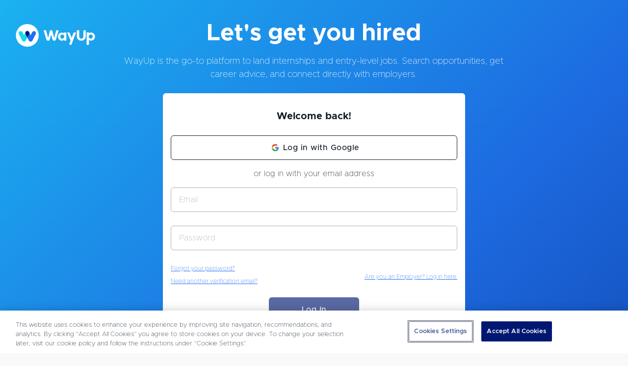

--- FILE ---
content_type: text/css; charset=UTF-8
request_url: https://www.wayup.com/fonts/css/metropolis-fonts.css
body_size: -97
content:
@font-face {
    font-family: 'Metropolis';
    font-style: normal;
    font-weight: 400;
    src: local('Metropolis'), url('../Metropolis-Regular.woff') format('woff');
}
@font-face {
    font-family: 'Metropolis';
    font-style: italic;
    font-weight: 400;
    src: local('Metropolis'), url('../Metropolis-RegularItalic.woff') format('woff');
}
@font-face {
    font-family: 'Metropolis';
    font-style: normal;
    font-weight: 400;
    src: local('Metropolis'), url('../Metropolis-ExtraLight.woff') format('woff');
}
@font-face {
    font-family: 'Metropolis';
    font-style: normal;
    font-weight: 400;
    src: local('Metropolis'), url('../Metropolis-Light.woff') format('woff');
}
@font-face {
    font-family: 'Metropolis';
    font-style: normal;
    font-weight: 400;
    src: local('Metropolis'), url('../Metropolis-Thin.woff') format('woff');
}
@font-face {
    font-family: 'Metropolis';
    font-style: italic;
    font-weight: 400;
    src: local('Metropolis'), url('../Metropolis-ExtraLightItalic.woff') format('woff');
}
@font-face {
    font-family: 'Metropolis';
    font-style: italic;
    font-weight: 400;
    src: local('Metropolis'), url('../Metropolis-LightItalic.woff') format('woff');
}
@font-face {
    font-family: 'Metropolis';
    font-style: italic;
    font-weight: 400;
    src: local('Metropolis'), url('../Metropolis-ThinItalic.woff') format('woff');
}
@font-face {
    font-family: 'Metropolis';
    font-style: normal;
    font-weight: 500;
    src: local('Metropolis'), url('../Metropolis-Medium.woff') format('woff');
}
@font-face {
    font-family: 'Metropolis';
    font-style: normal;
    font-weight: 600;
    src: local('Metropolis'), url('../Metropolis-SemiBold.woff') format('woff');
}
@font-face {
    font-family: 'Metropolis';
    font-style: normal;
    font-weight: 700;
    src: local('Metropolis'), url('../Metropolis-Bold.woff') format('woff');
}
@font-face {
    font-family: 'Metropolis';
    font-style: italic;
    font-weight: 700;
    src: local('Metropolis'), url('../Metropolis-BoldItalic.woff') format('woff');
}
@font-face {
    font-family: 'Metropolis';
    font-style: italic;
    font-weight: 700;
    src: local('Metropolis'), url('../Metropolis-MediumItalic.woff') format('woff');
}
@font-face {
    font-family: 'Metropolis';
    font-style: italic;
    font-weight: 700;
    src: local('Metropolis'), url('../Metropolis-SemiBoldItalic.woff') format('woff');
}
@font-face {
    font-family: 'Metropolis';
    font-style: normal;
    font-weight: 800;
    src: local('Metropolis'), url('../Metropolis-ExtraBold.woff') format('woff');
}
@font-face {
    font-family: 'Metropolis';
    font-style: italic;
    font-weight: 800;
    src: local('Metropolis'), url('../Metropolis-ExtraBoldItalic.woff') format('woff');
}
@font-face {
    font-family: 'Metropolis';
    font-style: normal;
    font-weight: 900;
    src: local('Metropolis'), url('../Metropolis-Black.woff') format('woff');
}
@font-face {
    font-family: 'Metropolis';
    font-style: italic;
    font-weight: 900;
    src: local('Metropolis'), url('../Metropolis-BlackItalic.woff') format('woff');
}


--- FILE ---
content_type: image/svg+xml
request_url: https://www.wayup.com/cdn/assets/home/logos/Loreal-white.svg
body_size: 1343
content:
<?xml version="1.0" encoding="UTF-8"?>
<svg width="150px" height="50px" viewBox="0 0 150 50" version="1.1" xmlns="http://www.w3.org/2000/svg" xmlns:xlink="http://www.w3.org/1999/xlink">
    <!-- Generator: Sketch 53.2 (72643) - https://sketchapp.com -->
    <title>LOreal</title>
    <desc>Created with Sketch.</desc>
    <defs>
        <polygon id="path-1" points="0.367862651 0.584722222 7.03894699 0.584722222 7.03894699 3.09805556 0.367862651 3.09805556"></polygon>
    </defs>
    <g id="LOreal" stroke="none" stroke-width="1" fill="none" fill-rule="evenodd">
        <g id="Group-17" transform="translate(9.000000, 13.000000)">
            <polygon id="Fill-1" fill="#FFFFFF" points="0.346153846 4 0.346153846 23 17.3461538 23 17.3461538 20.2384344 3.40589008 20.2384344 3.40589008 4"></polygon>
            <polygon id="Fill-2" fill="#FFFFFF" points="14.8256059 11 18.3461538 4 14.9899895 4 12.3461538 11"></polygon>
            <g id="Group-16" transform="translate(19.346154, 0.000000)">
                <path d="M22.0008277,17.75125 C21.1295024,19.2026389 19.9001169,20.3943056 18.4338398,21.2081944 C15.414153,22.8943056 11.761394,22.8943056 8.74034578,21.2081944 C7.27951446,20.3929167 6.0555747,19.1998611 5.18697229,17.75125 C3.44432169,14.8331944 3.44432169,11.1679167 5.18697229,8.25125 C6.07735783,6.79152778 7.32580361,5.59569444 8.80841807,4.77902778 C11.8281048,3.09430556 15.4822253,3.09430556 18.501912,4.77902778 C19.9627434,5.60402778 21.1921289,6.79986111 22.0689,8.25125 C23.812912,11.1679167 23.812912,14.8331944 22.0689,17.75125 L22.0008277,17.75125 Z M24.7237193,6.86236111 C23.5447072,4.99569444 21.906888,3.47763889 19.9722735,2.45958333 C15.917888,0.312361111 11.0929241,0.312361111 7.03853855,2.45958333 C5.1039241,3.47763889 3.46610482,4.99569444 2.28709277,6.86236111 C-0.0654855422,10.5470833 -0.0654855422,15.30125 2.28709277,18.9873611 C3.47018916,20.8498611 5.10664699,22.3665278 7.03853855,23.3901389 C11.0929241,25.5359722 15.917888,25.5359722 19.9722735,23.3901389 C21.9041651,22.3665278 23.5406229,20.8498611 24.7237193,18.9873611 C27.0762976,15.30125 27.0762976,10.5470833 24.7237193,6.86236111 L24.7237193,6.86236111 Z" id="Fill-3" fill="#FFFFFF"></path>
                <path d="M44.9818964,11.9868056 C45.670788,11.36875 46.046547,10.4631944 46.0029807,9.52847222 C45.9566916,8.59236111 45.5387277,7.71458333 44.8457518,7.09791667 C44.1731976,6.62569444 43.359053,6.40902778 42.5449084,6.48680556 L32.8922578,6.48680556 L32.8922578,12.5840278 L42.5449084,12.5840278 C43.4012578,12.68125 44.263053,12.4701389 44.9818964,11.9868056 M48.508041,12.1256944 C47.9648241,13.2048611 47.0894145,14.0729167 46.0165952,14.5979167 C45.3903301,14.9770833 44.6755711,15.1784722 43.9471976,15.18125 L50.0873181,23.3201389 L46.574788,23.3201389 L40.6388843,15.4451389 L32.8922578,15.4451389 L32.8922578,23.3201389 L29.7337036,23.3201389 L29.7337036,3.62569444 L42.3679205,3.62569444 C43.6640169,3.60208333 44.9437759,3.91736111 46.0846675,4.54236111 C47.2922699,5.19375 48.2153301,6.28541667 48.6714145,7.59791667 C49.1451976,9.07986111 49.0866554,10.6840278 48.508041,12.1256944" id="Fill-5" fill="#FFFFFF"></path>
                <polygon id="Fill-7" fill="#FFFFFF" points="66.7657096 12.0425 66.7657096 14.7230556 56.0511313 14.7230556 56.0511313 20.4591667 70.4552277 20.4591667 70.4552277 23.3202778 52.8925771 23.3202778 52.8925771 3.62583333 70.4552277 3.62583333 70.4552277 6.48694444 56.0511313 6.48694444 56.0511313 12.0425"></polygon>
                <g id="Group-11" transform="translate(59.903614, 0.000000)">
                    <mask id="mask-2" fill="white">
                        <use xlink:href="#path-1"></use>
                    </mask>
                    <g id="Clip-10"></g>
                    <polygon id="Fill-9" fill="#FFFFFF" mask="url(#mask-2)" points="7.03894699 0.584166667 2.30111566 0.584166667 0.367862651 3.09805556"></polygon>
                </g>
                <path d="M82.3266265,6.79277778 L77.8338554,15.8066667 L86.8193976,15.8066667 L82.3266265,6.79277778 Z M76.6357831,18.3483333 L74.1579518,23.3205556 L70.9721687,23.3205556 L80.8018072,3.62611111 L83.9603614,3.62611111 L93.79,23.3205556 L90.6314458,23.3205556 L88.1263855,18.3483333 L76.6357831,18.3483333 Z" id="Fill-12" fill="#FFFFFF"></path>
                <polygon id="Fill-14" fill="#FFFFFF" points="112.917905 20.4584722 112.917905 23.3209722 95.3688687 23.3209722 95.3688687 3.62513889 98.5287843 3.62513889 98.5287843 20.4584722"></polygon>
            </g>
        </g>
    </g>
</svg>

--- FILE ---
content_type: image/svg+xml
request_url: https://www.wayup.com/cdn/assets/wayup_logos/wayup_primary_horizontal_rgb_reversed_2018.svg
body_size: 730
content:
<svg id="Layer_1" data-name="Layer 1" xmlns="http://www.w3.org/2000/svg" viewBox="0 0 216 72"><defs><style>.cls-1{fill:#fff;}.cls-2{fill:#17d9ed;}.cls-3{fill:#2470f5;}.cls-4{fill:#001871;}</style></defs><title>WayUp_Primary_Horizontal_Reversed_RGB</title><path class="cls-1" d="M64.66,36A29.54,29.54,0,1,1,35.12,6.46,29.55,29.55,0,0,1,64.66,36"/><path class="cls-2" d="M26.48,52.22a5.25,5.25,0,0,1-4.69-2.88L13.3,32.6a5.26,5.26,0,1,1,9.38-4.75l3.79,7.47,4-7.83a5.26,5.26,0,1,1,9.38,4.75l-8.64,17.1a5.27,5.27,0,0,1-4.69,2.88Z"/><path class="cls-3" d="M43.76,52.22h0a5.25,5.25,0,0,1-4.69-2.89l-8.64-17.1a5.25,5.25,0,1,1,9.38-4.74l4,7.82,3.78-7.47a5.26,5.26,0,1,1,9.38,4.76L48.45,49.34a5.26,5.26,0,0,1-4.69,2.88"/><path class="cls-4" d="M39.83,27.52h0l0-.06-.1-.19,0-.05-.1-.17L39.51,27l-.1-.14,0-.08-.1-.13-.07-.08-.09-.11L39,26.34l-.09-.1-.09-.09-.09-.09-.1-.09-.09-.08-.11-.1-.09-.07-.13-.09-.07-.06L38,25.48l-.07-.05-.16-.1-.06,0-.18-.09,0,0-.17-.08-.08,0-.08,0a5.5,5.5,0,0,0-1.61-.39h-.86a5.31,5.31,0,0,0-1.58.39l-.1,0-.07,0-.18.08,0,0-.18.1-.06,0-.16.1-.07,0-.14.1-.08.06-.13.09a.27.27,0,0,1-.08.07.52.52,0,0,0-.11.1l-.09.07-.1.1-.09.09-.1.09-.09.1-.08.08-.09.12-.07.08-.09.13-.06.08-.1.14,0,.07-.1.17,0,.05-.09.19a.21.21,0,0,0,0,.06h0a5.27,5.27,0,0,0,0,4.71l4.7,9.29,4.69-9.29a5.31,5.31,0,0,0,0-4.71"/><path class="cls-1" d="M109.94,22.76l-5.11,19.87L99.72,22.76H94.05L88.94,42.63l-5.1-19.87H77.31L84.83,47.4c.53,1.66,2.22,2.31,4.12,2.32s3.58-.66,4.11-2.33l3.82-13.32,3.84,13.35c.52,1.65,2.21,2.29,4.11,2.3s3.59-.66,4.11-2.33l7.53-24.63Z"/><path class="cls-1" d="M125.68,44.52a5.36,5.36,0,0,1,0-10.72,5.08,5.08,0,0,1,5.18,5.33,5.12,5.12,0,0,1-5.18,5.39m4.66-13.59a7.25,7.25,0,0,0-5.26-2.37,10.25,10.25,0,0,0-10.46,10.5c0,5.18,3.57,10.69,10.18,10.69a7.75,7.75,0,0,0,5.54-2.39v1.45c.73,1.27,5.13,1.41,5.92,0V28.38h-5.92Z"/><path class="cls-1" d="M150.43,41.31l-.3.82-.32-.81L144.4,28.4h-6.12l8.87,21.09,0,.12,0,.12-3.32,8.71c.24,1.48,4.29,3,5.37,2.07l12.24-32.1h-6.27Z"/><path class="cls-1" d="M199.36,44.37a5.12,5.12,0,0,1-5.18-5.4,5.08,5.08,0,0,1,5.18-5.32,5.36,5.36,0,0,1,0,10.72m.61-16a7.19,7.19,0,0,0-5.27,2V28.26h-5.92V59.92c1,1.18,5,1.18,5.92,0V47.54a7.72,7.72,0,0,0,5.54,2.06c6.61,0,10.18-5.51,10.18-10.69A10.24,10.24,0,0,0,200,28.41"/><path class="cls-1" d="M180.38,38.17c0,1.75-1,6.29-5.39,6.29s-5.5-4.66-5.5-6.29V22.63h-6.1V39.08a9.87,9.87,0,0,0,3.28,7.74,13,13,0,0,0,16.55,0,9.92,9.92,0,0,0,3.26-7.74V22.63h-6.1V38.17Z"/></svg>

--- FILE ---
content_type: text/javascript
request_url: https://www.wayup.com/cdn/static/build/1045.script.e50fe3ed74a2da724448.js
body_size: 4181
content:
(self.__LOADABLE_LOADED_CHUNKS__=self.__LOADABLE_LOADED_CHUNKS__||[]).push([[1045],{86426:(e,n,t)=>{"use strict";t.d(n,{Nq:()=>l,rg:()=>i});var r=t(67294),o=t.n(r);const a=(0,r.createContext)(null);function i({clientId:e,onScriptLoadSuccess:n,onScriptLoadError:t,children:i}){const c=function(e={}){const{onScriptLoadSuccess:n,onScriptLoadError:t}=e,[o,a]=(0,r.useState)(!1),i=(0,r.useRef)(n);i.current=n;const c=(0,r.useRef)(t);return c.current=t,(0,r.useEffect)((()=>{const e=document.createElement("script");return e.src="https://accounts.google.com/gsi/client",e.async=!0,e.defer=!0,e.onload=()=>{var e;a(!0),null===(e=i.current)||void 0===e||e.call(i)},e.onerror=()=>{var e;a(!1),null===(e=c.current)||void 0===e||e.call(c)},document.body.appendChild(e),()=>{document.body.removeChild(e)}}),[]),o}({onScriptLoadSuccess:n,onScriptLoadError:t}),l=(0,r.useMemo)((()=>({clientId:e,scriptLoadedSuccessfully:c})),[e,c]);return o().createElement(a.Provider,{value:l},i)}function c(){const e=(0,r.useContext)(a);if(!e)throw new Error("Google OAuth components must be used within GoogleOAuthProvider");return e}function l({flow:e="implicit",scope:n="",onSuccess:t,onError:o,onNonOAuthError:a,overrideScope:i,state:l,...d}){const{clientId:u,scriptLoadedSuccessfully:s}=c(),m=(0,r.useRef)(),g=(0,r.useRef)(t);g.current=t;const f=(0,r.useRef)(o);f.current=o;const p=(0,r.useRef)(a);p.current=a,(0,r.useEffect)((()=>{var t;if(!s)return;const r="implicit"===e?"initTokenClient":"initCodeClient",o=null===(t=null===window||void 0===window?void 0:window.google)||void 0===t?void 0:t.accounts.oauth2[r]({client_id:u,scope:i?n:`openid profile email ${n}`,callback:e=>{var n,t;if(e.error)return null===(n=f.current)||void 0===n?void 0:n.call(f,e);null===(t=g.current)||void 0===t||t.call(g,e)},error_callback:e=>{var n;null===(n=p.current)||void 0===n||n.call(p,e)},state:l,...d});m.current=o}),[u,s,e,n,l]);const h=(0,r.useCallback)((e=>{var n;return null===(n=m.current)||void 0===n?void 0:n.requestAccessToken(e)}),[]),v=(0,r.useCallback)((()=>{var e;return null===(e=m.current)||void 0===e?void 0:e.requestCode()}),[]);return"implicit"===e?h:v}},27614:(e,n,t)=>{"use strict";t.d(n,{Z:()=>l});var r=t(33434),o=t(95257),a=t(78895),i=function(e,n){return"\n  background: ".concat(n?"url('".concat(n,"'),"):""," ").concat(e||"",";\n  background-position: center;\n  background-size: cover;\n  background-repeat: no-repeat;\n  ")},c=r.default.div.withConfig({displayName:"BackgroundImageContainer",componentId:"sc-zutmgv-0"})(["background:",";"," ",";"],(function(e){return e.color}),(function(e){return i(e.gradient,e.imagePath)}),(function(e){return e.imagePathX2&&"\n    @media\n    only screen and (-webkit-min-device-pixel-ratio: 2),\n    only screen and (        min-device-pixel-ratio: 2),\n    only screen and (min-resolution: 192dpi),\n    only screen and (min-resolution: 2dppx) {\n     ".concat(i(e.gradient,e.imagePathX2),"\n    }\n  ")}));c.displayName="BackgroundImageContainer",c.defaultProps={gradient:a.qe,color:(0,o.brandPrimary2)()};const l=c},98446:(e,n,t)=>{"use strict";t.d(n,{Z:()=>s});var r=t(33434),o=t(95257),a=t(80389),i=t(34648),c="small",l="\n  font-size: ".concat(i.fontSizeLarger,";\n"),d="\n  font-size: ".concat(i.fontSizeLarge,"\n"),u=r.default.span.withConfig({displayName:"LetterLogo",componentId:"sc-trqoxg-0"})(["display:flex;align-items:center;justify-content:center;font-weight:",";color:",";border-radius:",";text-align:center;height:100%;width:100%;background:",";",";",";"],i.extraBold,o.gray1,a.borderRadius,o.white,(function(e){return e.hasBorder?"border: ".concat(a.borderWidth," solid ").concat(o.paleGrayBlue,";"):""}),(function(e){return e.size===c?d:l}));u.defaultProps={size:"large",hasBorder:!0};const s=u},75903:(e,n,t)=>{"use strict";t.d(n,{Z:()=>a,w:()=>o});var r=t(44869),o=[{logo:r.LOGO_CVS_HEALTH,name:"CVS Health",size:80,url:"/organizations/cvs-health-8Ejk63/"},{logo:r.LOGO_LOREAL_2X,name:"L’Oréal",size:100,url:"organizations/loreal-8qY5b8/"},{logo:r.LOGO_RSM,name:"RSM",size:100,url:"/organizations/rsm-MmX6OR/"},{logo:r.LOGO_KOHL,name:"KOHL",size:100,url:"/organizations/khols-MmZL4k/"},{logo:r.LOGO_HSBC,name:"HSBC",size:100,url:"/organizations/hsbc-4vge3z/"},{logo:r.LOGO_FOX,name:"FOX",size:80,url:"/organizations/fox-corporation-04yqYN/"}];const a=[{logo:r.LOGO_WHITE_CVS_HEALTH,name:"CVS Health",padding:30},{logo:r.LOGO_RSM_WHITE,name:"RSM",padding:30},{logo:r.LOGO_WHITE_LOREAL,name:"L'Oreal",padding:30},{logo:r.LOGO_WHITE_TMOBILE,name:"T-Mobile",padding:30},{logo:r.LOGO_WHITE_EY,name:"EY",padding:13},{logo:r.LOGO_WHITE_KOHL,name:"KOHL",padding:0}]},78895:(e,n,t)=>{"use strict";t.d(n,{BI:()=>i,F8:()=>o,FP:()=>a,qe:()=>c});var r=t(95257),o="linear-gradient(257deg, ".concat((0,r.brandPrimary1)()," 0%, ").concat((0,r.brandPrimary2)()," 100%)"),a="linear-gradient(230deg, ".concat((0,r.brandPrimary2)()," 0%, ").concat((0,r.brandPrimary3)()," 100%)"),i="linear-gradient(180deg, ".concat((0,r.brandPrimary2)()," 0%, ").concat((0,r.brandPrimary2)(r.SHADES.LIGHT)," 100%);"),c="linear-gradient(316deg, #1045AD 0%, #1d6AE0 42%, #1BACEF 96%, #1CB2F1 100%)";"linear-gradient(89deg, ".concat((0,r.brandSecondary3)()," -16%, ").concat((0,r.brandSecondary3)(r.SHADES.DARK)," 115%, ").concat((0,r.brandTertiary2)()," 203%)"),"linear-gradient(270deg, ".concat((0,r.brandSecondary1)(r.SHADES.LIGHT)," 0%, ").concat((0,r.brandSecondary1)(r.SHADES.DARK)," 100%)")},3058:(e,n,t)=>{"use strict";t.d(n,{Z:()=>F});var r=t(67294),o=t.n(r),a=t(56108),i=t(48553),c=t.n(i),l=t(44869),d=t(27614),u=t(95257),s=t(53276),m=t.n(s),g=t(6889),f=t.n(g),p=t(15671),h=t(43144),v=t(97326),b=t(60136),y=t(82963),E=t(61120),L=t(4942),S=t(33434),O=t(23279),w=t.n(O),C=t(98446),_=t(3441),z=t(80389),x=t(63807);function R(e){var n=function(){if("undefined"==typeof Reflect||!Reflect.construct)return!1;if(Reflect.construct.sham)return!1;if("function"==typeof Proxy)return!0;try{return Boolean.prototype.valueOf.call(Reflect.construct(Boolean,[],(function(){}))),!0}catch(e){return!1}}();return function(){var t,r=(0,E.Z)(e);if(n){var o=(0,E.Z)(this).constructor;t=Reflect.construct(r,arguments,o)}else t=r.apply(this,arguments);return(0,y.Z)(this,t)}}var I=S.default.div.withConfig({displayName:"CompanyLogo__LogoContainer",componentId:"sc-z5qz1p-0"})(["display:inline-block;line-height:0;overflow:hidden;"," "," "," "," ",""],(function(e){return e.boxShadow&&"box-shadow: ".concat(_.baseShadow,";")}),(function(e){return e.borderRadius&&"border-radius: ".concat(z.borderRadius,";")}),(function(e){return"small"===e.size&&"\n  width: 45px;\n  height: 45px;\n"}),(function(e){return"medium"===e.size&&"\n  width: 75px;\n  height: 75px;\n"}),(function(e){return"large"===e.size&&"\n  width: 125px;\n  height: 125px;\n"})),k=S.default.img.withConfig({displayName:"CompanyLogo__ImageStyled",componentId:"sc-z5qz1p-1"})(["width:100%;"]),H=function(e){(0,b.Z)(t,e);var n=R(t);function t(){var e;(0,p.Z)(this,t);for(var r=arguments.length,o=new Array(r),a=0;a<r;a++)o[a]=arguments[a];return e=n.call.apply(n,[this].concat(o)),(0,L.Z)((0,v.Z)(e),"state",{imageLoadable:!1}),(0,L.Z)((0,v.Z)(e),"getClearBitUrl",(function(e){return e&&(0,x.jv)(e)?"https://logo.clearbit.com/".concat(e):""})),(0,L.Z)((0,v.Z)(e),"loadClearbitLogo",w()((function(n){e.checkIfImageIsLoadable(n).then((function(n){e.setState({imageLoadable:n})}))}),400)),(0,L.Z)((0,v.Z)(e),"checkIfImageIsLoadable",(function(n){var t=e.getClearBitUrl(n);return new Promise((function(e){if(t){var n=new Image;n.onload=function(){return e(!0)},n.onerror=function(){return e(!1)},n.src=t}else e(!1)}))})),e}return(0,h.Z)(t,[{key:"componentDidMount",value:function(){var e=this.props.company;e.logo||this.loadClearbitLogo(e.website)}},{key:"componentDidUpdate",value:function(e){var n=this.props.company;e.company.website===n.website||n.logo||this.loadClearbitLogo(n.website)}},{key:"render",value:function(){var e=this.props,n=e.company,t=e.size,r=e.boxShadow,a=e.borderRadius;if(n.logo)return o().createElement(I,{boxShadow:r,borderRadius:a,size:t},o().createElement(k,{src:n.logo,alt:n.name}));var i=this.state.imageLoadable,c=this.getClearBitUrl(n.website);return i&&c?o().createElement(I,{boxShadow:r,borderRadius:a,size:t},o().createElement(k,{src:c,alt:n.name})):o().createElement(I,{boxShadow:r,borderRadius:a,size:t},o().createElement(C.Z,null,n.name?n.name.charAt(0).toUpperCase():"?"))}}]),t}(r.Component);(0,L.Z)(H,"displayName","CompanyLogo"),(0,L.Z)(H,"defaultProps",{boxShadow:!1,borderRadius:!1});var A=t(75903),B=S.default.div.withConfig({displayName:"BorderRadiusContainer",componentId:"sc-v3lfof-0"})(["background-color:",";padding:",";border-radius:",";"],u.white,z.spacer,z.borderRadius);B.displayName="BorderRadiusContainer";const Z=B;var P=t(69969),G=t.n(P),M=t(6856),D=t.n(M),T=t(493),N=t(92919),q=t.n(N),U=t(22479),W=t.n(U),K=function(e){var n,t=e.activationStore,r=e.location.query.origin,a=e.children;return r&&(n=t.byOriginTag[r]),o().createElement(d.Z,{imagePath:n&&n.backgroundImage},o().createElement(f(),null,o().createElement(W(),{paddingBottom:z.doubleSpacer}),o().createElement(q(),null,o().createElement(m(),{xs:5,xsOffset:4,md:2,mdOffset:0},o().createElement(G(),null,o().createElement(T.Z,{imagePath:l.WAYUP_LOGO_MOBILE,href:"/",autoHeight:!0}))),o().createElement(m(),{md:6,mdOffset:1},o().createElement(G(),null,o().createElement(D(),{element:"h1",size:"alpha",align:"center",color:u.white},n&&n.headline||"Let's get you hired")))),o().createElement(q(),null,o().createElement(m(),{md:8,mdOffset:2},o().createElement(D(),{element:"h2",size:"delta",align:"center",weight:"normal",color:u.white},n&&n.subheadline||"WayUp is the go-to platform to land internships and entry-level jobs. Search opportunities, get career advice, and connect directly with employers."))),o().createElement(W(),null),o().createElement(q(),null,o().createElement(m(),{md:6,mdOffset:3},o().createElement(Z,null,a))),o().createElement(q(),null,o().createElement(m(),null,o().createElement(W(),{paddingBottom:z.doubleSpacer}),o().createElement(D(),{element:"h3",size:"epsilon",align:"center",weight:"normal",color:u.white},"Millions of jobs and internships at over 300,000 employers"))),o().createElement(W(),{paddingBottom:z.doubleSpacer}),o().createElement(q(),null,A.Z.map((function(e){return o().createElement(m(),{xs:6,md:4,key:e.name},o().createElement(G(),{padding:"".concat(e.padding,"px 0 0 0")},o().createElement(H,{company:e,size:"large"})))})))))};K.displayName="CandidateLoginRegisterDynamicContainer";const F=(0,a.connect)((function(e){return{activationStore:e.activationStore}}))(c()(K))},66193:e=>{e.exports=function(e,n){for(var t=-1,r=null==e?0:e.length;++t<r;)if(!n(e[t],t,e))return!1;return!0}},93239:(e,n,t)=>{var r=t(89881);e.exports=function(e,n){var t=!0;return r(e,(function(e,r,o){return t=!!n(e,r,o)})),t}},69877:e=>{var n=Math.floor,t=Math.random;e.exports=function(e,r){return e+n(t()*(r-e+1))}},711:(e,n,t)=>{var r=t(66193),o=t(93239),a=t(67206),i=t(1469),c=t(16612);e.exports=function(e,n,t){var l=i(e)?r:o;return t&&c(e,n,t)&&(n=void 0),l(e,a(n,3))}},83608:(e,n,t)=>{var r=t(69877),o=t(16612),a=t(18601),i=parseFloat,c=Math.min,l=Math.random;e.exports=function(e,n,t){if(t&&"boolean"!=typeof t&&o(e,n,t)&&(n=t=void 0),void 0===t&&("boolean"==typeof n?(t=n,n=void 0):"boolean"==typeof e&&(t=e,e=void 0)),void 0===e&&void 0===n?(e=0,n=1):(e=a(e),void 0===n?(n=e,e=0):n=a(n)),e>n){var d=e;e=n,n=d}if(t||e%1||n%1){var u=l();return c(e+u*(n-e+i("1e-"+((u+"").length-1))),n)}return r(e,n)}},98913:(e,n,t)=>{var r=t(22545),o=t(54290),a=t(40554),i=4294967295,c=Math.min;e.exports=function(e,n){if((e=a(e))<1||e>9007199254740991)return[];var t=i,l=c(e,i);n=o(n),e-=i;for(var d=r(l,n);++t<e;)n(t);return d}}}]);

--- FILE ---
content_type: text/javascript
request_url: https://www.wayup.com/cdn/static/build/9688.script.b6ca231505082ef81821.js
body_size: 3588
content:
"use strict";(self.__LOADABLE_LOADED_CHUNKS__=self.__LOADABLE_LOADED_CHUNKS__||[]).push([[9688],{90317:(e,o,t)=>{t.d(o,{Z:()=>y});var n=t(87462),r=t(45987),a=t(67294),i=t.n(a),s=t(33434),c=t(55758),l=t.n(c),u=t(36812),d=t(99751),g=t.n(d),h=t(34648),f=t(80389),m=t(25116),p=t(59447),S=["hasFacebookAuth"],E=s.default.span.withConfig({displayName:"ConnectToFacebook__ConnectedTextWrapper",componentId:"sc-cghxet-0"})(["margin-left:",";"],f.halfSpacer),w=function(e){var o=e.hasFacebookAuth,t=(0,r.Z)(e,S);return i().createElement(i().Fragment,null,!o&&i().createElement(u.Z,(0,n.Z)({},t,{"data-cy":"facebookLoginButton",color:m.facebookButtonStyles,iconBefore:c.ICONS.FACEBOOK_FA,iconBeforePaddingRight:f.halfSpacer,fontSize:h.fontSizeBase,shadowHover:!1})),o&&i().createElement(g(),{color:"facebook",size:"sm"},i().createElement(l(),{icon:c.ICONS.FACEBOOK_FA}),i().createElement(E,null,"Your Facebook account is linked for easier login!")))};w.defaultProps={hasFacebookAuth:!1,size:p.THEME_SIZE.LARGE,text:void 0},w.displayName="ConnectToFacebook";const y=w},50792:(e,o,t)=>{t.d(o,{Z:()=>A});var n=t(87462),r=t(45987),a=t(67294),i=t.n(a),s=t(86426),c=t(33434),l=t(36812),u=t(55758),d=t.n(u),g=t(99751),h=t.n(g),f=t(25116),m=t(34648),p=t(80389),S=t(98572),E=t(76626),w=t(44869),y=t(59447),L=["hasGoogleAuth","googleLoginSuccess","googleLoginFailure","fontSize","text","block","size","loading"],v=c.default.div.withConfig({displayName:"ConnectToGoogle__GoogleButtonWrapper",componentId:"sc-dkguc0-0"})(['button:before{content:"GG";background-image:url("','");color:transparent;background-size:',";background-repeat:no-repeat;background-position:center;margin-right:",";}}"],w.GOOGLE_G_LOGO,(function(e){return e.fontSize}),p.quarterSpacer),k=c.default.span.withConfig({displayName:"ConnectToGoogle__ConnectedTextWrapper",componentId:"sc-dkguc0-1"})(["margin-left:",";"],p.halfSpacer),N=function(e){var o=e.hasGoogleAuth,t=e.googleLoginSuccess,a=e.googleLoginFailure,c=e.fontSize,g=e.text,p=e.block,S=e.size,E=e.loading,w=(0,r.Z)(e,L),y=(0,s.Nq)({flow:"auth-code",onSuccess:t,onError:a});return i().createElement(i().Fragment,null,!o&&i().createElement(v,{fontSize:c},i().createElement(l.Z,(0,n.Z)({},w,{"data-cy":"googleLoginButton",text:g,block:p,size:S,color:f.googleButtonStyles,fontSize:m.fontSizeBase,loading:E,shadowHover:!1,onClick:y}))),o&&i().createElement(h(),{color:"facebook",size:"sm"},i().createElement(d(),{icon:u.ICONS.GOOGLE}),i().createElement(k,null,"Your Google account is linked for easier login!")))},b=function(e){return i().createElement(i().Fragment,null,i().createElement(s.rg,{clientId:(0,E.IJ)()?S.dM:S.Nv},i().createElement(N,e)))},G={block:!1,hasGoogleAuth:!1,loading:!1,fontSize:m.fontSizeBase,size:y.THEME_SIZE.LARGE,disabled:!1,onClick:function(){},text:void 0};N.defaultProps=G,b.defaultProps=G,b.displayName="ConnectToGoogle";const A=b},29688:(e,o,t)=>{t.d(o,{Z:()=>O});var n=t(15861),r=t(15671),a=t(43144),i=t(97326),s=t(60136),c=t(82963),l=t(61120),u=t(4942),d=t(87757),g=t.n(d),h=t(67294),f=t.n(h),m=t(56108),p=t(72772),S=t(33311),E=t(30564),w=t.n(E),y=(t(90317),t(50792)),L=t(36352),v=t(73252),k=t(61343),N=t(71941),b=t(3143),G=t(46757),A=t(47200),C=t(92919),F=t.n(C),_=t(53276),T=t.n(_),Z=t(22479),x=t.n(Z),I=t(44869),B=t(34648),P=t(68040),R=t(59447);function z(e){var o=function(){if("undefined"==typeof Reflect||!Reflect.construct)return!1;if(Reflect.construct.sham)return!1;if("function"==typeof Proxy)return!0;try{return Boolean.prototype.valueOf.call(Reflect.construct(Boolean,[],(function(){}))),!0}catch(e){return!1}}();return function(){var t,n=(0,l.Z)(e);if(o){var r=(0,l.Z)(this).constructor;t=Reflect.construct(n,arguments,r)}else t=n.apply(this,arguments);return(0,c.Z)(this,t)}}var D=function(e){(0,s.Z)(t,e);var o=z(t);function t(){var e;(0,r.Z)(this,t);for(var a=arguments.length,s=new Array(a),c=0;c<a;c++)s[c]=arguments[c];return e=o.call.apply(o,[this].concat(s)),(0,u.Z)((0,i.Z)(e),"state",{showLoadingLogo:!1,thirdPartyCookiesError:!1,disableGoogle:!1}),(0,u.Z)((0,i.Z)(e),"handleBusinessHandlerRedirect",(function(o){var t=e.props,n=t.reduxGetUser,r=t.reduxGetBusinessHandler,a=t.reduxPush;return n("me").then((function(){return r("me").then((function(e){if(o)(0,P.ZP)({l:o});else if(e&&e.companies.length){var t=e.companies[0].data,n=t.subscriptionFeatures,r=t.hasCandidateTracker;n&&n.data.recruiterSeat?a(I.CANDIDATE_SEARCH):a(r?I.BUSINESS_HANDLERS_CANDIDATE_TRACKER:I.BUSINESS_HANDLERS_MY_LISTINGS)}else a(I.BUSINESS_HANDLER_PROFILE_SETTINGS)}))}))})),(0,u.Z)((0,i.Z)(e),"connectToFacebook",(function(){var o=e.props,t=o.reduxAddNotification,n=o.reduxCreateFacebookAuth,r=o.connectType,a=o.reduxSubmit,i=o.redirectUrl,s=o.resetPasswordToken,c=o.registerFormName,l=o.emailFieldName,u=o.passwordFieldName,d=o.reduxChange;window&&window.FB&&window.FB.login((function(o){var g=o.status,h=o.authResponse;"connected"===g&&n(r,h,s).then((function(o){o.userType!==L.Wg.BUSINESS_HANDLER?r===v.wD.SIGNUP&&o.type&&o.type.toLowerCase()===v.wD.REGISTRATION?(e.setState({showLoadingLogo:!0}),d(c,l,o.email),d(c,u,(0,A.l8)()),a(c)):o&&(e.setState({showLoadingLogo:!0}),(0,P.ZP)({l:i})):e.handleBusinessHandlerRedirect(i)})).catch((function(o){e.setState({showLoadingLogo:!1}),"registration"===o.message?t({title:"Error - Unable to connect",message:"Please connect your Facebook account after logging with your email or register your account if you haven't already",level:"error"}):t({title:"Error",message:"Couldn't authenticate with Facebook. To use Facebook with WayUp, you must grant WayUp access to Facebook and to your Facebook email address.",level:"error",autoDismiss:5})}))}),{scope:"email"})})),(0,u.Z)((0,i.Z)(e),"googleLoginFailure",(function(o){var t=o.error,n=o.details,r=e.props.reduxAddNotification;"idpiframe_initialization_failed"===t?e.setState({thirdPartyCookiesError:!0}):r({title:t,message:n,level:"error",autoDismiss:5})})),(0,u.Z)((0,i.Z)(e),"googleLoginSuccess",function(){var o=(0,n.Z)(g().mark((function o(t){var n,r,a,i,s,c,l,u,d,h,f;return g().wrap((function(o){for(;;)switch(o.prev=o.next){case 0:n=e.props,r=n.reduxAddNotification,a=n.reduxCreateGoogleAuth,i=n.connectType,s=n.reduxSubmit,c=n.redirectUrl,l=n.resetPasswordToken,u=n.registerFormName,d=n.emailFieldName,h=n.passwordFieldName,f=n.reduxChange,a(i,t.code,l).then((function(o){o.userType!==L.Wg.BUSINESS_HANDLER?i===v.wD.SIGNUP&&o.type&&o.type.toLowerCase()===v.wD.REGISTRATION?(e.setState({showLoadingLogo:!0}),f(u,d,o.email),f(u,h,(0,A.l8)()),s(u)):o&&(e.setState({showLoadingLogo:!0}),(0,P.ZP)({l:c})):e.handleBusinessHandlerRedirect(c)})).catch((function(o){e.setState({showLoadingLogo:!1}),"registration"===o.message?r({title:"Error - Unable to connect",message:"Please connect your Google account after logging with your email or register your account if you haven't already.",level:"error"}):r({title:"Error",message:"Couldn't authenticate with Google. To use Google with WayUp, you must grant WayUp access to Google and to your Google email address.",level:"error",autoDismiss:5})}));case 2:case"end":return o.stop()}}),o)})));return function(e){return o.apply(this,arguments)}}()),(0,u.Z)((0,i.Z)(e),"handleThirdPartyCookiesError",(function(){var o=e.props,t=o.reduxAddNotification,n=o.connectType===v.wD.LOGIN?"sign-in":"registering";t({title:"Google Authentication",message:"Enable third party cookies to ".concat(n," with Google."),level:"error",autoDismiss:0}),e.setState({disableGoogle:!0})})),e}return(0,a.Z)(t,[{key:"render",value:function(){var e=this.props,o=e.connectType,t=e.clientStore.isSmallerThanLg,n=e.size,r=e.fontSize,a=(v.wD.LOGIN,o===v.wD.LOGIN?"Log in with Google":"Sign up with Google"),i=this.state,s=i.showLoadingLogo,c=i.thirdPartyCookiesError,l=i.disableGoogle;return f().createElement(F(),null,s&&f().createElement(w(),null),!1,f().createElement(T(),{sm:12},f().createElement(y.Z,{text:a,block:t,size:n,fontSize:r,googleLoginSuccess:this.googleLoginSuccess,googleLoginFailure:this.googleLoginFailure,disabled:!!c&&l,onClick:c?this.handleThirdPartyCookiesError:void 0}),f().createElement(x(),null)))}}]),t}(h.Component);(0,u.Z)(D,"displayName","ThirdPartyLoginRegister"),(0,u.Z)(D,"defaultProps",{size:R.THEME_SIZE.LARGE,fontSize:B.fontSizeBase,registerFormName:void 0,emailFieldName:void 0,passwordFieldName:void 0,resetPasswordToken:void 0,redirectUrl:void 0});const O=(0,m.connect)((function(e){return{clientStore:e.clientStore}}),{reduxAddNotification:k.wN,reduxCreateFacebookAuth:N.Mk,reduxCreateGoogleAuth:b.F5,reduxSubmit:p.Ps,reduxChange:p.m,reduxGetBusinessHandler:G.rB,reduxPush:S.VF,reduxGetUser:L.PR})(D)},98572:(e,o,t)=>{t.d(o,{DJ:()=>s,Nv:()=>r,dM:()=>a,pw:()=>n,x_:()=>i});var n="https://github.com/login/oauth/authorize/",r="39059174737-ufqnh2j0v7kgunfs7bblth2eenrnr405.apps.googleusercontent.com",a="473899055987-ph60q3gs4hc5g5u5kh6ltm2259rcukfc.apps.googleusercontent.com",i="https://www.wayup.com/profile/oauth/callbacks/github/",s="bb7f9f11ace90ce47c01"},47200:(e,o,t)=>{t.d(o,{l8:()=>p,uo:()=>m});var n=t(711),r=t.n(n),a=t(98913),i=t.n(a),s=t(83608),c=t.n(s),l="Minimum length is 6 characters.",u="Maximum length is 20 characters.",d="All fields are required.",g="The password and confirmation do not match.";function h(e){return e.length<=20}function f(e,o){return e===o}function m(e,o,t){var n,a,i={currentPassword:e,newPassword:o,confirmPassword:t};return[{message:l,value:(a=o,a.length>=6)},{message:u,value:h(o)},{message:g,value:f(o,t)},{message:d,value:(n=i,r()(n))}]}var p=function(){return i()(20,(function(){return c()(35).toString(36)})).join("")}}}]);

--- FILE ---
content_type: text/javascript
request_url: https://www.wayup.com/cdn/static/build/CandidateLogin.script.5dd749843d8d62bfe720.js
body_size: 1595
content:
"use strict";(self.__LOADABLE_LOADED_CHUNKS__=self.__LOADABLE_LOADED_CHUNKS__||[]).push([[3370],{545:(e,t,n)=>{n.r(t),n.d(t,{default:()=>M});var r=n(15671),a=n(43144),o=n(97326),i=n(60136),l=n(82963),c=n(61120),u=n(4942),s=n(67294),m=n.n(s),d=n(41733),f=n(44869),p=n(73252),E=n(56108),y=n(68247),h=n(99751),g=n.n(h),v=n(95257),Z=n(91602),S=n(22479),b=n.n(S),w=n(15485),L=n(34648),R=n(25116),_=n(36812),A=n(69969),x=n.n(A),D=n(42348),q=n(80389),B=n(33942),O=n(53276),P=n.n(O),k=n(92919),C=n.n(k);function I(e){var t=function(){if("undefined"==typeof Reflect||!Reflect.construct)return!1;if(Reflect.construct.sham)return!1;if("function"==typeof Proxy)return!0;try{return Boolean.prototype.valueOf.call(Reflect.construct(Boolean,[],(function(){}))),!0}catch(e){return!1}}();return function(){var n,r=(0,c.Z)(e);if(t){var a=(0,c.Z)(this).constructor;n=Reflect.construct(r,arguments,a)}else n=r.apply(this,arguments);return(0,l.Z)(this,n)}}var T=function(e){(0,i.Z)(n,e);var t=I(n);function n(){var e;(0,r.Z)(this,n);for(var a=arguments.length,i=new Array(a),l=0;l<a;l++)i[l]=arguments[l];return e=t.call.apply(t,[this].concat(i)),(0,u.Z)((0,o.Z)(e),"forgotPasswordClicked",(function(){(0,w.bh)()})),e}return(0,a.Z)(n,[{key:"render",value:function(){var e=this.props,t=e.error,n=e.pristine,r=e.submitting,a=e.handleSubmit,o=e.onSubmit,i=e.query,l=0!==e.userStore.loading;return m().createElement("form",{id:"loginform",name:"loginform",onSubmit:a(o)},m().createElement(B.Z,{id:"username","data-cy":"email",name:"username",type:"email",placeholder:"Email",disableBoxShadow:!0,border:!0}),m().createElement(B.Z,{id:"password","data-cy":"password",name:"password",type:"password",placeholder:"Password",disableBoxShadow:!0,border:!0}),m().createElement(b(),null,m().createElement(x(),{fullHeight:!0,justify:A.FLEX.SPACE_BETWEEN},m().createElement("div",null,m().createElement(g(),{onClick:this.forgotPasswordClicked,size:"xs",textDecoration:"underline"},m().createElement(D.Z,{href:{pathname:f.REQUEST_PASSWORD_RESET,query:i}},"Forgot your password?")),m().createElement(b(),{paddingBottom:q.halfSpacer}),m().createElement(g(),{size:"xs",textDecoration:"underline"},m().createElement(D.Z,{href:{pathname:f.REQUEST_VERIFICATION_EMAIL,query:i}},"Need another verification email?")),m().createElement(b(),{paddingBottom:q.halfSpacer})),m().createElement(g(),{size:"xs",textDecoration:"underline"},m().createElement(D.Z,{href:{pathname:f.EMPLOYERS_LOGIN,query:i}},"Are you an Employer? Log in here.")))),m().createElement(C(),null,m().createElement(P(),{sm:4,smOffset:4},m().createElement(_.Z,{id:"submit",name:"submit","data-cy":"submit",type:"submit",text:"Log In",fontSize:L.fontSizeBase,color:R.tertiaryButtonStyles,loading:l,disabled:l||n||r,block:!0}))),t&&m().createElement(g(),{color:(0,v.brandDanger)(),element:"p"},t))}}]),n}(s.Component);(0,u.Z)(T,"displayName","LoginForm"),(0,u.Z)(T,"defaultProps",{query:void 0});const N=(0,y.Z)({form:"Login",validate:function(e){var t={};return e.username?(0,Z.JT)(e.username)||(t.username="Invalid email address"):t.username="Email is required",e.password||(t.password="Password is required"),t},enableReinitialize:!0})((0,E.connect)((function(e){return{userStore:e.userStore}}))(T));var z=n(29688),U=n(6856),F=n.n(U),W=n(30564),G=n.n(W),H=n(3058);function j(e){var t=function(){if("undefined"==typeof Reflect||!Reflect.construct)return!1;if(Reflect.construct.sham)return!1;if("function"==typeof Proxy)return!0;try{return Boolean.prototype.valueOf.call(Reflect.construct(Boolean,[],(function(){}))),!0}catch(e){return!1}}();return function(){var n,r=(0,c.Z)(e);if(t){var a=(0,c.Z)(this).constructor;n=Reflect.construct(r,arguments,a)}else n=r.apply(this,arguments);return(0,l.Z)(this,n)}}var K=function(e){(0,i.Z)(n,e);var t=j(n);function n(){var e;(0,r.Z)(this,n);for(var a=arguments.length,i=new Array(a),l=0;l<a;l++)i[l]=arguments[l];return e=t.call.apply(t,[this].concat(i)),(0,u.Z)((0,o.Z)(e),"onSubmit",(function(t){var n=t.username,r=t.password,a=e.props,o=a.reduxDoLogin,i=a.router.location.query;return o(n,r,void 0===i?{}:i)})),e}return(0,a.Z)(n,[{key:"render",value:function(){var e=this.props,t=e.router.location.query,n=void 0===t?{}:t,r=e.loading,a=n.email,o=n.l,i=n.origin,l=function(e){var t="Welcome back!",n=t;if(null!=e&&e.origin)switch(e.origin){case p.TA:n="Log in to ask and answer questions!";break;case p.jT:n="Login to finish applying.";break;default:n=t}return n}(n),c="Log In | WayUp";return m().createElement(m().Fragment,null,m().createElement(d.ql,{title:c,meta:[{property:"og:title",content:c}]}),r&&m().createElement(G(),null),m().createElement(H.Z,{origin:i},m().createElement(b(),null),m().createElement(F(),{element:"h4",size:"gamma",align:"center"},l),m().createElement(b(),null),m().createElement(z.Z,{connectType:p.wD.LOGIN,redirectUrl:o}),m().createElement(g(),{textAlign:"center",element:"p"},"or log in with your email address"),m().createElement(N,{onSubmit:this.onSubmit,initialValues:{username:a},query:n}),m().createElement(b(),null),m().createElement(g(),{textAlign:"center"},"Don't have an account?"," ",m().createElement(D.Z,{href:{pathname:f.REGISTER,query:n}},m().createElement(g(),{color:(0,v.brandPrimary2)(),display:"inline"},"Sign Up")))))}}]),n}(s.Component);(0,u.Z)(K,"displayName","CandidateLogin");const M=K}}]);